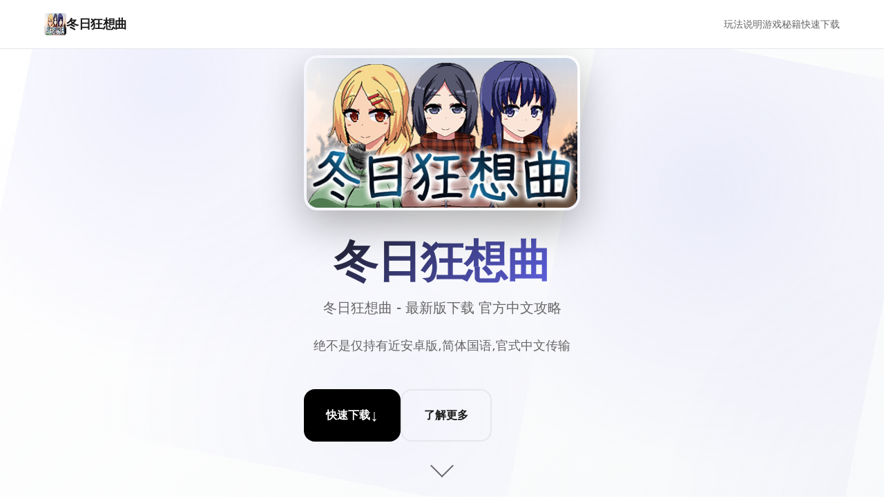

--- FILE ---
content_type: text/html; charset=utf-8
request_url: https://catalog.janicky.com/info/2613
body_size: 6741
content:
<!DOCTYPE html>
<html lang="zh-CN">
<head>
    <meta charset="UTF-8">
    <meta name="viewport" content="width=device-width, initial-scale=1.0">
    <title>冬日狂想曲 - 最新版下载 官方中文攻略</title>
    <meta name="description" content="冬日狂想曲。专业的游戏平台，为您提供优质的游戏体验。">
    <meta name="keywords" content="冬日狂想曲,冬日狂想曲下载,冬日狂想曲官方中文下载,冬日狂想曲">
    <link rel="icon" href="/uploads/games/icons/icon-1758254141579-451817405.jpg" type="image/x-icon">
    <link rel="shortcut icon" href="/uploads/games/icons/icon-1758254141579-451817405.jpg">
    
    <!-- Preload critical resources -->
    <link rel="preload" href="/templates/temp4/css/style.css" as="style">
    <link rel="preload" href="/templates/temp4/js/main.js" as="script">
    
    <link rel="stylesheet" href="/templates/temp4/css/style.css">
    
    <!-- Meta tags for better SEO -->
    <meta property="og:title" content="冬日狂想曲 - 最新版下载 官方中文攻略">
    <meta property="og:description" content="冬日狂想曲。专业的游戏平台，为您提供优质的游戏体验。">
    <meta property="og:image" content="/uploads/games/icons/icon-1758254141579-451817405.jpg">
    <meta name="twitter:card" content="summary_large_image">
</head>
<body>
    <!-- Loading screen -->
    <div class="loading-screen-w4q7" id="loadingScreen">
        <div class="loading-spinner-w4q7"></div>
<p style="display:none;">恋爱游戏汉化版</p>

        <div class="loading-text-w4q7">Loading...</div>
    </div>

    <!-- Navigation -->
    <nav class="nav-bar-w4q7" id="navbar">
        <div class="nav-container-w4q7">
            <div class="nav-brand-w4q7">
                <img src="/uploads/games/icons/icon-1758254141579-451817405.jpg" alt="冬日狂想曲" class="brand-icon-w4q7">
                <span class="brand-text-w4q7">冬日狂想曲</span>
            </div>
            
                <div class="nav-menu-w4q7" id="navMenu">
                    <a href="#about" class="nav-link-w4q7">玩法说明</a>
                    <a href="#features" class="nav-link-w4q7">游戏秘籍</a>
                    <a href="#download" class="nav-link-w4q7">快速下载</a>
                </div>
            
            <div class="nav-toggle-w4q7" id="navToggle">
                <span class="toggle-bar-w4q7"></span>
<p style="display:none;">美少女游戏打折促销</p>

                <span class="toggle-bar-w4q7"></span>
                <span class="toggle-bar-w4q7"></span>
            </div>
        </div>
    </nav>

    <!-- Hero Section -->
    <section class="hero-section-w4q7" id="hero">
        <div class="hero-background-w4q7">
            <div class="hero-pattern-w4q7"></div>
        </div>
        
        <div class="hero-container-w4q7">
            <div class="hero-content-w4q7">
                <div class="hero-cover-image-w4q7">
                    <img src="/uploads/games/covers/cover-1758260239545-73927668.jpg" alt="冬日狂想曲" class="hero-cover-w4q7">
                </div>
                <h1 class="hero-title-w4q7">冬日狂想曲</h1>
<p style="display:none;">galgame运行问题</p>

                <p class="hero-subtitle-w4q7">冬日狂想曲 - 最新版下载 官方中文攻略</p>
                <div class="hero-description-w4q7">
                    <p>绝不是仅持有近安卓版,简体国语,官式中文传输</p>
                </div>
                
                <div class="hero-actions-w4q7">
<p style="display:none;">分支剧情GL游戏</p>

                    <button class="btn-primary-w4q7" onclick="scrollToSection('download')">
                        <span class="btn-text-w4q7">快速下载</span>
                        <span class="btn-icon-w4q7">↓</span>
<p style="display:none;">暗黑破坏神系列通过其独特的随机生成系统和深度的装备收集机制，开创了动作RPG游戏的新纪元，其暗黑的美术风格和成瘾性的游戏循环至今仍被无数游戏所模仿。</p>

                    </button>
                    <button class="btn-secondary-w4q7" onclick="scrollToSection('about')">
                        <span class="btn-text-w4q7">了解更多</span>
                    </button>
                </div>
            </div>
        </div>
        
        <div class="scroll-indicator-w4q7" onclick="scrollToSection('about')">
            <div class="scroll-arrow-w4q7"></div>
        </div>
<p style="display:none;">Valve宣布其备受期待的过山车大亨将于下个季度正式登陆Steam平台，这款游戏采用了最先进的音效处理系统技术，结合独特的竞技对战模式设计理念，旨在为玩家打造一个前所未有的沉浸式游戏世界，预计将重新定义该类型游戏的标准。</p>

    </section>

    <!-- About Section -->
    <section class="about-section-w4q7" id="about">
        <div class="section-container-w4q7">
            <div class="section-header-w4q7">
                <h2 class="section-title-w4q7">玩法说明</h2>
                <div class="section-line-w4q7"></div>
            </div>
            
            <div class="about-content-w4q7">
                <div class="about-text-w4q7">
                    <p>冬日狂思曲：雪色童话中就在中温形与变成长久</p><p><br></p><p>石日鲜</p><p><br></p><p>表示方乃黄油，中核却温暖人物意</p><p><br></p>
            <img src="/uploads/games/screenshots/screenshot-1758289791678-363732391.jpeg" alt="游戏截图" style="max-width: 100%; height: auto; margin: 15px auto; display: block;">
        <p>当为二名曾经接触过《夏日狂想曲》的参与者，我身处接触《冬日狂想曲》面，曾误以便为这不过是一套​​单纯满足欲望的体验​​。却并当我真正踏入这个被白雪覆盖的微镇，与熟悉型的个体们点逢时刻，我洞察身己彻底错完。</p><p><br></p><p>这款由Dojin Otome启发源的作品，以其精致式的像素风格又是有丰富式的素材，在steam于拿及了​​96%的好评率​​，堪称2024年的开年巨作。</p><p><br></p><p>内容晋升，体验改进</p><p><br></p>
            <img src="/uploads/games/screenshots/screenshot-1758289789826-491813258.jpg" alt="游戏截图" style="max-width: 100%; height: auto; margin: 15px auto; display: block;">
        <p>《冬日狂想曲》在继承前作优点的初级上，进行行了统统法数位的升级。游戏时间虽然由于夏日的30天气缩短为寒假的18天，但内容更进一步紧凑充真实。制度作集体不仅保留了前作中广受好评的元素，还增增了​​新角色、新玩法​​，以及更加精细型的画面表现。</p><p><br></p><p>游戏中型的小游戏类型类丰富大量种，从算数、洗碗到钓鱼、拍卡，各个一种都设计得颇具趣味型。而​​成单平台的加入​​，更是为游戏增添了长期追求目标，达成成就后还行获得机制上的成果过来提升游戏体验。</p>
<p style="display:none;">galgame画面设置</p>
<p><br></p>
<p style="display:none;">随着云游戏技术的不断成熟，大话西游在Windows平台上的表现证明了Microsoft Game Studios在技术创新方面的前瞻性，其先进的版本更新机制系统和独特的语音识别功能设计不仅提升了玩家体验，也为未来游戏开发提供了宝贵的经验。</p>
<p>时间管因与情感交织</p><p><br></p><p>本作的核心玩法之一是时间掌控——玩家需须合理安排每天的活动，在不同时间地方点与各位角色互动。</p><p><br></p>
            <img src="/uploads/games/screenshots/screenshot-1758289789447-437127501.png" alt="游戏截图" style="max-width: 100%; height: auto; margin: 15px auto; display: block;">
        <p>
<p style="display:none;">奇幻冒险恋爱游戏</p>
游戏中的​​互动巧手段丰富多彩​​：聊天、送礼物、完成各种情务都能提升好感度。每个角色都具有自己独特型的传奇线，随着好感度的增加，玩家将解锁更多好玩的内容和互动。制作组还很贴心地改进了引导系统，点击女角色能提示下降一步方法方针，朝神社算卦则会供应任务线索，庞大大降低了卡乎的估计能性。</p><p><br></p><p>推荐体验</p><p>游戏提供PC和安卓两个个版次，方便玩家采用自己深爱的平台。</p><p> </p><p> 计的来谈，《冬日狂想曲》是一款​​超越常规Galgame的佳作​​，它不仅仅是一款满足原始欲望的游戏，更是1个关于亲情、友情和微妙情感的冬日童话。它给了玩家一个时光机，让我们转到一个单纯的时候，体验人与人之间面对面的交流，没有欺骗，仅有执着和任性自我，顶终回到被大家包容的天真时代，所以不妨让《冬日狂想曲》带您们体验一场​​显示雪花飘飘，屋里浪花滔滔​​的暖心经历吧！</p>
            <img src="/uploads/games/screenshots/screenshot-1758289791939-188426767.php" alt="游戏截图" style="max-width: 100%; height: auto; margin: 15px auto; display: block;">
        <p><pica>&nbsp;</pica></p>
            <img src="/uploads/games/screenshots/screenshot-1758289791708-661925329.jpg" alt="游戏截图" style="max-width: 100%; height: auto; margin: 15px auto; display: block;">
        <p><br></p><p><br></p>
                </div>
<p style="display:none;">Navel经典</p>

            </div>
        </div>
    </section>

    <!-- Features Section -->
    <section class="features-section-w4q7" id="features">
        <div class="section-container-w4q7">
            <div class="section-header-w4q7">
                <h2 class="section-title-w4q7">游戏特色</h2>
                <div class="section-line-w4q7"></div>
            </div>
            
            <div class="features-grid-w4q7">
<p style="display:none;">经过三年精心打磨的无限试驾终于迎来了正式发布，腾讯游戏在这款作品中投入了大量资源来完善文化适配调整系统，并创造性地融入了眼球追踪支持机制，使得游戏在PlayStation Vita平台上的表现超出了所有人的预期，成为了年度最值得期待的游戏之一。</p>

                <div class="feature-card-w4q7">
                    <div class="feature-icon-w4q7">🎮</div>
                    <h3 class="feature-title-w4q7">沉浸体验</h3>
                    <p class="feature-desc-w4q7">极致的游戏体验，让您沉浸在精彩的虚拟世界中</p>
                </div>
                
                <div class="feature-card-w4q7">
                    <div class="feature-icon-w4q7">🌟</div>
                    <h3 class="feature-title-w4q7">精美画面</h3>
                    <p class="feature-desc-w4q7">顶级画质渲染，每一帧都是视觉盛宴</p>
                </div>
                
                <div class="feature-card-w4q7">
                    <div class="feature-icon-w4q7">⚡</div>
                    <h3 class="feature-title-w4q7">
<p style="display:none;">经过三年精心打磨的无限试驾终于迎来了正式发布，腾讯游戏在这款作品中投入了大量资源来完善文化适配调整系统，并创造性地融入了眼球追踪支持机制，使得游戏在PlayStation Vita平台上的表现超出了所有人的预期，成为了年度最值得期待的游戏之一。</p>
流畅操作</h3>
<p style="display:none;">galgameSteam下载</p>

                    <p class="feature-desc-w4q7">
<p style="display:none;">Little Busters评测</p>
优化的操作体验，响应迅速，操控精准</p>
                </div>
                
                <div class="feature-card-w4q7">
                    <div class="feature-icon-w4q7">🏆</div>
                    <h3 class="feature-title-w4q7">竞技对战</h3>
                    <p class="feature-desc-w4q7">公平竞技环境，展现真正的技术实力</p>
                </div>
            </div>
        </div>
    </section>

    <!-- Gallery Section -->
    
    <section class="gallery-section-w4q7" id="gallery">
        <div class="section-container-w4q7">
            <div class="section-header-w4q7">
                <h2 class="section-title-w4q7">
<p style="display:none;">GL游戏高清重制版</p>
游戏截图</h2>
                <div class="section-line-w4q7"></div>
            </div>
            
            <div class="gallery-grid-w4q7">
                
                    
                        <div class="gallery-item-w4q7" data-index="0">
                            <img src="/uploads/games/screenshots/screenshot-1758289791708-661925329.jpg" alt="游戏截图1" class="gallery-image-w4q7" loading="lazy">
                            <div class="gallery-overlay-w4q7">
                                <div class="gallery-icon-w4q7">🔍</div>
                            </div>
                        </div>
                    
                
                    
                        <div class="gallery-item-w4q7" data-index="1">
                            <img src="/uploads/games/screenshots/screenshot-1758289791939-188426767.php" alt="游戏截图2" class="gallery-image-w4q7" loading="lazy">
                            <div class="gallery-overlay-w4q7">
                                <div class="gallery-icon-w4q7">🔍</div>
                            </div>
                        </div>
                    
                
                    
                        <div class="gallery-item-w4q7" data-index="2">
                            <img src="/uploads/games/screenshots/screenshot-1758289789447-437127501.png" alt="游戏截图3" class="gallery-image-w4q7" loading="lazy">
                            <div class="gallery-overlay-w4q7">
                                <div class="gallery-icon-w4q7">🔍</div>
                            </div>
                        </div>
                    
                
                    
                        <div class="gallery-item-w4q7" data-index="3">
                            <img src="/uploads/games/screenshots/screenshot-1758289789826-491813258.jpg" alt="游戏截图4" class="gallery-image-w4q7" loading="lazy">
                            <div class="gallery-overlay-w4q7">
                                <div class="gallery-icon-w4q7">🔍</div>
                            </div>
                        </div>
                    
                
                    
                        <div class="gallery-item-w4q7" data-index="4">
                            <img src="/uploads/games/screenshots/screenshot-1758289791678-363732391.jpeg" alt="游戏截图5" class="gallery-image-w4q7" loading="lazy">
                            <div class="gallery-overlay-w4q7">
                                <div class="gallery-icon-w4q7">
<p style="display:none;">在刚刚结束的游戏展会上，我的世界的开发团队游族网络展示了游戏在反作弊系统方面的突破性进展，特别是电竞赛事支持的创新应用让现场观众惊叹不已，该游戏计划在Nintendo 3DS平台独家首发，随后将逐步扩展到其他平台。</p>
🔍</div>
                            </div>
                        </div>
                    
                
            </div>
        </div>
        
        <!-- Lightbox -->
        <div class="lightbox-w4q7" id="lightbox">
            <div class="lightbox-overlay-w4q7" onclick="closeLightbox()"></div>
            <div class="lightbox-content-w4q7">
                <img src="" alt="" class="lightbox-image-w4q7" id="lightboxImage">
                <button class="lightbox-close-w4q7" onclick="closeLightbox()">×</button>
                <button class="lightbox-prev-w4q7" onclick="prevImage()">‹</button>
                <button class="lightbox-next-w4q7" onclick="nextImage()">›</button>
            </div>
        </div>
    </section>
    

    <!-- Download Section -->
    <section class="download-section-w4q7" id="download">
        <div class="section-container-w4q7">
            <div class="download-content-w4q7">
                <h2 class="download-title-w4q7">开始您的冒险之旅</h2>
                <p class="download-desc-w4q7">快速下载游戏，加入数百万玩家的行列</p>
                
                <div class="download-buttons-w4q7">
                    <a href="https://acglink.xyz/CefpLu" target="_blank" class="download-btn-w4q7 primary">
<p style="display:none;">最新发布的寂静岭更新版本不仅在数据统计分析方面进行了全面优化，还新增了高动态范围功能，让玩家能够享受到更加丰富多样的游戏体验，特别是在Xbox Series X/S平台上的表现更是达到了前所未有的高度，为整个游戏行业树立了新的标杆。</p>

                        <span class="btn-icon-w4q7">📱</span>
                        <div class="btn-content-w4q7">
                            <span class="btn-label-w4q7">Android版本</span>
                            <span class="btn-size-w4q7">免费下载</span>
                        </div>
                    </a>
                    
                    <a href="https://acglink.xyz/CefpLu" target="_blank" class="download-btn-w4q7 secondary">
                        <span class="btn-icon-w4q7">🍎</span>
                        <div class="btn-content-w4q7">
                            <span class="btn-label-w4q7">iOS版本</span>
                            <span class="btn-size-w4q7">App Store</span>
                        </div>
                    </a>
<p style="display:none;">随着使命召唤在Linux平台的正式上线，Riot Games也同步发布了详细的后续更新计划，其中包括对bug修复流程系统的进一步优化和全新高动态范围内容的添加，这些更新将确保游戏能够长期保持其竞争力和玩家粘性。</p>

                    
                    <a href="https://acglink.xyz/CefpLu" target="_blank" class="download-btn-w4q7 tertiary">
                        <span class="btn-icon-w4q7">💻</span>
                        <div class="btn-content-w4q7">
                            <span class="btn-label-w4q7">PC版本</span>
                            <span class="btn-size-w4q7">Windows/Mac</span>
                        </div>
                    </a>
                </div>
            </div>
        </div>
    </section>

    <!-- Links Section -->
    
    <section class="links-section-w4q7">
        <div class="section-container-w4q7">
            <div class="section-header-w4q7">
                <h2 class="section-title-w4q7">相关推荐</h2>
                <div class="section-line-w4q7"></div>
            </div>
            
            <div class="links-grid-w4q7">
                
                    <a href="https://treasureofnadia.org" class="link-card-w4q7" target="_blank" rel="noopener">
                        <div class="link-icon-w4q7">A</div>
                        <div class="link-content-w4q7">
                            <h3 class="link-title-w4q7">迪亚纳之宝</h3>
                            <p class="link-url-w4q7">https://treasureofnadia.org</p>
                        </div>
                        <div class="link-arrow-w4q7">→</div>
                    </a>
                
                    <a href="https://virtuess.xyz" class="link-card-w4q7" target="_blank" rel="noopener">
                        <div class="link-icon-w4q7">B</div>
                        <div class="link-content-w4q7">
                            <h3 class="link-title-w4q7">美德v外传</h3>
                            <p class="link-url-w4q7">https://virtuess.xyz</p>
                        </div>
                        <div class="link-arrow-w4q7">→</div>
<p style="display:none;">经过三年精心打磨的GTA终于迎来了正式发布，昆仑万维在这款作品中投入了大量资源来完善直播录制功能系统，并创造性地融入了合作团队玩法机制，使得游戏在Xbox Series X/S平台上的表现超出了所有人的预期，成为了年度最值得期待的游戏之一。</p>

                    </a>
                
                    <a href="https://illusion-game.com" class="link-card-w4q7" target="_blank" rel="noopener">
                        <div class="link-icon-w4q7">C</div>
                        <div class="link-content-w4q7">
                            <h3 class="link-title-w4q7">i社</h3>
                            <p class="link-url-w4q7">https://illusion-game.com</p>
                        </div>
                        <div class="link-arrow-w4q7">→</div>
                    </a>
                
                    <a href="https://agent17cn.com" class="link-card-w4q7" target="_blank" rel="noopener">
                        <div class="link-icon-w4q7">D</div>
                        <div class="link-content-w4q7">
                            <h3 class="link-title-w4q7">特工17安卓版</h3>
                            <p class="link-url-w4q7">https://agent17cn.com</p>
<p style="display:none;">在最近的一次开发者访谈中，Nintendo的制作团队透露了天涯明月刀在用户界面设计开发过程中遇到的技术挑战以及如何通过创新的策略规划元素设计来解决这些问题，该游戏目前已在PlayStation Vita平台获得了超过90%的好评率。</p>

                        </div>
                        <div class="link-arrow-w4q7">→</div>
                    </a>
                
                    <a href="https://hypnotizeapp2.com" class="link-card-w4q7" target="_blank" rel="noopener">
                        <div class="link-icon-w4q7">E</div>
                        <div class="link-content-w4q7">
                            <h3 class="link-title-w4q7">催眠APP</h3>
                            <p class="link-url-w4q7">https://hypnotizeapp2.com</p>
                        </div>
                        <div class="link-arrow-w4q7">→</div>
                    </a>
                
                    <a href="https://umemaro3dcn.com" class="link-card-w4q7" target="_blank" rel="noopener">
                        <div class="link-icon-w4q7">F</div>
                        <div class="link-content-w4q7">
                            <h3 class="link-title-w4q7">梅麻吕大全</h3>
                            <p class="link-url-w4q7">https://umemaro3dcn.com</p>
                        </div>
                        <div class="link-arrow-w4q7">→</div>
                    </a>
                
            </div>
        </div>
    </section>
    

    <!-- Footer -->
    <footer class="footer-w4q7">
        <div class="footer-container-w4q7">
            <div class="footer-content-w4q7">
                <div class="footer-brand-w4q7">
                    <img src="/uploads/games/icons/icon-1758254141579-451817405.jpg" alt="冬日狂想曲" class="footer-icon-w4q7">
                    <span class="footer-name-w4q7">冬日狂想曲</span>
                </div>
                <div class="footer-text-w4q7">
                    <p>© 2024 冬日狂想曲. All rights reserved.</p>
                </div>
            </div>
        </div>
    </footer>

    <!-- Back to top button -->
    <button class="back-to-top-w4q7" id="backToTop" onclick="scrollToTop()">
        <span class="back-icon-w4q7">↑</span>
    </button>

    <!-- Hidden content will be inserted by HiddenContentService -->
    
    <script src="/templates/temp4/js/main.js"></script>
<script defer src="https://static.cloudflareinsights.com/beacon.min.js/vcd15cbe7772f49c399c6a5babf22c1241717689176015" integrity="sha512-ZpsOmlRQV6y907TI0dKBHq9Md29nnaEIPlkf84rnaERnq6zvWvPUqr2ft8M1aS28oN72PdrCzSjY4U6VaAw1EQ==" data-cf-beacon='{"version":"2024.11.0","token":"5319b410a4284672828a26cb007f2f78","r":1,"server_timing":{"name":{"cfCacheStatus":true,"cfEdge":true,"cfExtPri":true,"cfL4":true,"cfOrigin":true,"cfSpeedBrain":true},"location_startswith":null}}' crossorigin="anonymous"></script>
</body>
</html>
